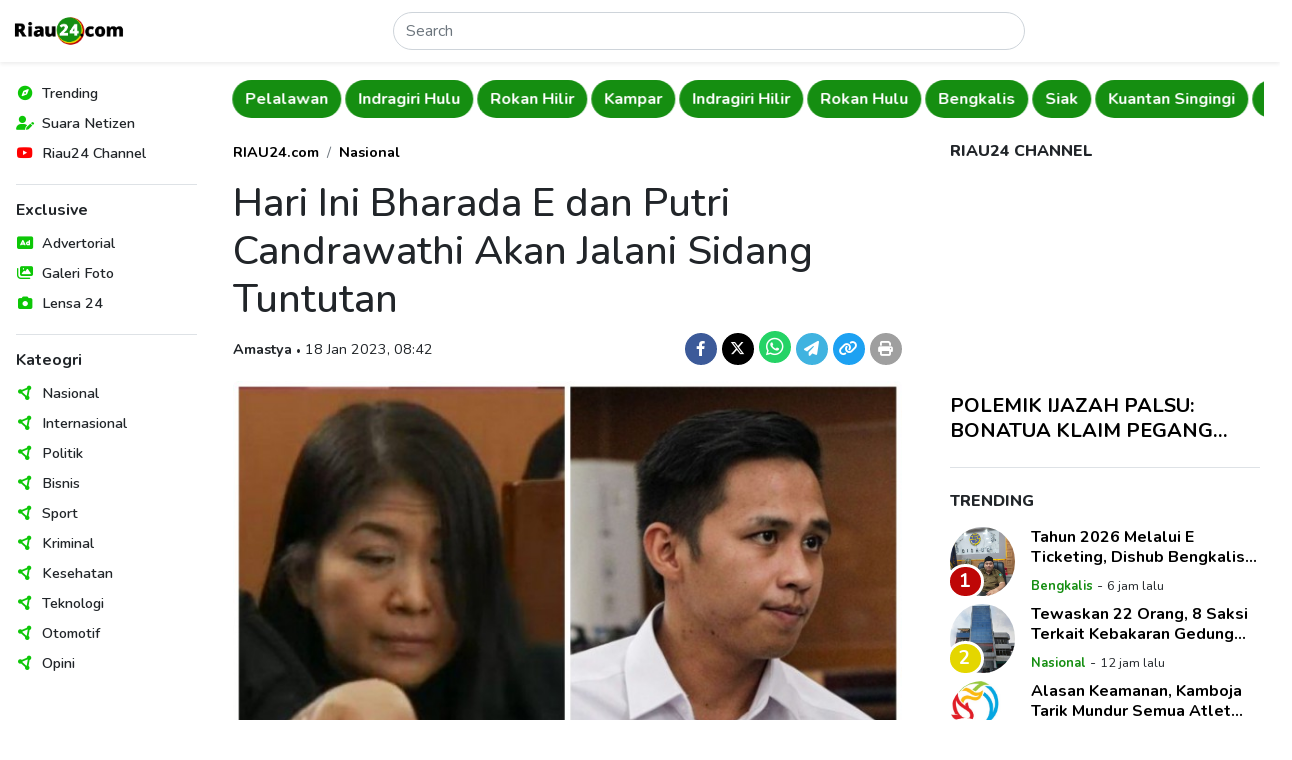

--- FILE ---
content_type: text/html; charset=UTF-8
request_url: https://www.riau24.com/berita/baca/1674006248-hari-ini-bharada-e-dan-putri-candrawathi-akan-jalani-sidang-tuntutan
body_size: 11180
content:
<!DOCTYPE html>
<html lang="id">
<head>
  <meta charset="utf-8">
  <meta name="viewport" content="width=device-width, initial-scale=1">
  <meta name="description" content="Terdakwa Richard Eliezer Pudihang Lumiu alias Bharada E dan Putri Candrawathi akan menjalani sidang tuntutan hari ini Rabu (18/1/2023) atas kasus terkait pembunuhan berencana terhadap Brigadir Nofriansyah Yosua Hutabarat (Brigadir">
  <meta name="author" content="PT. Citra Media Esa">
  <meta name="keywords" content="Putri Candrawathi, Brigadir J, Bharada E, Ferdy Sambo, Kuat, Ricky, Tuntutan, Sidang">
  <meta name="robots" content="index, follow" />
  <meta name="googlebot" content="index, follow" />
  <meta name="googlebot-news" content="index, follow" />
  <meta name="language" content="id">
  <meta name="geo.country" content="id">
  <meta name="geo.placename" content="Indonesia">
  <meta name="clckd" content="d5925904df7f9068c270dabfff0aa1f9">
  <meta name="facebook-domain-verification" content="cy7tddes9v9i7bcej3jg50160v6jn2">

  <meta property="og:type" content="berita">
  <meta property="og:image" content="https://portal.riau24.com/news/20230118/riau24_1674006248.jpg">
  <meta property="og:image:type" content="image/jpeg">
  <meta property="og:image:width" content="720">
  <meta property="og:image:height" content="463">
  <meta property="og:title" content="Hari Ini Bharada E dan Putri Candrawathi Akan Jalani Sidang Tuntutan - Riau24">
  <meta property="og:url" content="https://www.riau24.com/berita/baca/1674006248-hari-ini-bharada-e-dan-putri-candrawathi-akan-jalani-sidang-tuntutan">
  <meta property="og:site_name" content="Riau24.com">
  <meta property="og:description" content="Terdakwa Richard Eliezer Pudihang Lumiu alias Bharada E dan Putri Candrawathi akan menjalani sidang tuntutan hari ini Rabu (18/1/2023) atas kasus terkait pembunuhan berencana terhadap Brigadir Nofriansyah Yosua Hutabarat (Brigadir">

  <meta name="twitter:card" content="summary_large_image">
  <meta name="twitter:site" content="@riau24com">
  <meta name="twitter:creator" content="@riau24">
  <meta name="twitter:title" content="Hari Ini Bharada E dan Putri Candrawathi Akan Jalani Sidang Tuntutan - Riau24">
  <meta name="twitter:description" content="Terdakwa Richard Eliezer Pudihang Lumiu alias Bharada E dan Putri Candrawathi akan menjalani sidang tuntutan hari ini Rabu (18/1/2023) atas kasus terkait pembunuhan berencana terhadap Brigadir Nofriansyah Yosua Hutabarat (Brigadir">
  <meta name="twitter:image" content="https://portal.riau24.com/news/20230118/riau24_1674006248.jpg">

  <title>Hari Ini Bharada E dan Putri Candrawathi Akan Jalani Sidang Tuntutan - Riau24</title>

  <link rel="canonical" href="https://www.riau24.com/berita/baca/1674006248-hari-ini-bharada-e-dan-putri-candrawathi-akan-jalani-sidang-tuntutan">
  <link rel="alternate" type="application/rss+xml" title="Riau24.com News RSS Feed" href="https://www.riau24.com/rss/berita.xml" />
  <link rel="sitemap" type="application/xml" title="Riau24.com Sitemap" href="https://www.riau24.com/sitemap/sitemapindex.xml" />
  <link rel="sitemap" type="application/xml" title="Riau24.com Sitemap" href="https://www.riau24.com/sitemap/sitemap_navigation.xml" />
  <link rel="sitemap" type="application/xml" title="Riau24.com Sitemap" href="https://www.riau24.com/sitemap/sitemap_berita.xml" />
  <link rel="sitemap" type="application/xml" title="Riau24.com Sitemap" href="https://www.riau24.com/sitemap/sitemap_googlenews.xml" />

  <link rel="dns-prefetch" href="https://portal.riau24.com" />
  <link rel="dns-prefetch" href="https://pagead2.googlesyndication.com" />
  <link rel="dns-prefetch" href="https://googleads.g.doubleclick.net" />
  <link rel="dns-prefetch" href="https://stats.g.doubleclick.net" />
  <link rel="dns-prefetch" href="https://cm.g.doubleclick.net">
  <link rel="dns-prefetch" href="https://tpc.googlesyndication.com" />
  <link rel="dns-prefetch" href="https://native.propellerclick.com" />
  <link rel="dns-prefetch" href="https://api.dable.io" />
  <link rel="dns-prefetch" href="https://servicer.mgid.com" />
  <link rel="dns-prefetch" href="https://cm.mgid.com" />
  <link rel="dns-prefetch" href="https://web.facebook.net" />
  <link rel="dns-prefetch" href="https://connect.facebook.net" />
  <link rel="dns-prefetch" href="https://twitter.com">
  <link rel="dns-prefetch" href="https://platform.twitter.com" />
  <link rel="dns-prefetch" href="https://d31qbv1cthcecs.cloudfront.net" />
  <link rel="dns-prefetch" href="https://d5nxst8fruw4z.cloudfront.net" />

  <link rel="shortcut icon" href="/favicon.ico" type="image/x-icon">
  <link rel="icon" href="/favicon.ico" type="image/x-icon">

  <link href="/vendor/twbs/bootstrap/dist/css/bootstrap.min.css" rel="stylesheet">
  <link href="/vendor/fortawesome/font-awesome/css/all.min.css" rel="stylesheet">
  <link href="/content/plugins/flickity-2.3.0/flickity.min.css" rel="stylesheet">
  <!-- <link rel="canonical" href="https://getbootstrap.com/docs/5.3/examples/sidebars/"> -->

  <!-- Google Font: Source Sans Pro -->
  <link rel="preconnect" href="https://fonts.googleapis.com">
  <link rel="preconnect" href="https://fonts.gstatic.com" crossorigin>
  <link href="https://fonts.googleapis.com/css2?family=Nunito:ital,wght@0,300;0,400;0,500;0,600;0,700;0,800;1,400;1,500;1,600;1,700;1,800&display=swap" rel="stylesheet">

  <!-- Custom style files -->
  <link href="/assets/templates/css/customize.css?v=26" rel="stylesheet">

  <!-- Global site tag (gtag.js) - Google Analytics -->
  <script async src="https://www.googletagmanager.com/gtag/js?id=UA-36007733-1"></script>
  <script>
    window.dataLayer = window.dataLayer || [];
    function gtag(){dataLayer.push(arguments);}
    gtag('js', new Date());
    gtag('config', 'UA-36007733-1');
    gtag('config', 'G-79HSFQ5YQB');
  </script>

  <script async src="//pagead2.googlesyndication.com/pagead/js/adsbygoogle.js"></script>
  <script>
  (adsbygoogle = window.adsbygoogle || []).push({
    google_ad_client: "ca-pub-5233961914239079",
    enable_page_level_ads: true
  });
  </script>

  <!-- OneSignal -->
  <script src="https://cdn.onesignal.com/sdks/OneSignalSDK.js" async=""></script>
  <script>
    window.OneSignal = window.OneSignal || [];
    OneSignal.push(function() {
      OneSignal.init({
        appId: "bbd37b2a-2616-4f73-9172-cd721efeb27f",
      });
    });
  </script>

  <!-- Load config -->
  <script>
    let config;
    fetch('/assets/config.json')
      .then((response) => response.json())
      .then((data) => config = data);
  </script>

      <!-- Include Files -->
      <!-- Begin AdAsia Script -->
  <script type="application/javascript" src="//anymind360.com/js/2909/ats.js"></script>
  <!-- End AdAsia Script -->

  <!-- Advertnative -->
  <script async src="https://click.advertnative.com/loading/?handle=9674" ></script>
  <script async src="https://click.advertnative.com/loading/?handle=9673"></script>
  <!-- End Advertnative -->

  <style type="text/css">
    header .google-auto-placed {
      display: none;
    }
    #ats-insert_ads-11-wrapper {
      display: none;
    }
  </style>
    </head>
<body>
  <!-- Ads Top Swipe -->
  <div class="ads-top-swipe bg-black d-sm-none d-print-none">
    <div class="ads text-center p-3">
      <!-- <img src="https://www.riau24.com/assets/img/ads-300x500.png" class="img-fluid" alt="Ads"> -->
      <!-- <script async src="https://pagead2.googlesyndication.com/pagead/js/adsbygoogle.js?client=ca-pub-5233961914239079" crossorigin="anonymous"></script> -->
      <!-- Top Swipe Ad 328x500 -->
      <!-- <ins class="adsbygoogle"
        style="display:inline-block;width:328px;height:500px"
        data-ad-client="ca-pub-5233961914239079"
        data-ad-slot="9447051859"></ins>
      <script>(adsbygoogle = window.adsbygoogle || []).push({});</script> -->

      <!-- Ads MGID -->
      <div id="M277082ScriptRootC1082641" class="mt-5 bg-white"></div>
      <script src="https://jsc.mgid.com/r/i/riau24.com.1082641.js" async></script>
    </div>
  </div>

  <div class="position-relative bg-white">
    <!-- Header -->
      <header class="position-absolute position-sm-fixed top-0 start-0 end-0 shadow-sm px-2 bg-body">
    <nav class="navbar">
      <div class="d-flex flex-fill justify-content-between align-items-center">
        <button class="navbar-toggler border-0 shadow-none d-md-none d-print-none" type="button" data-bs-toggle="offcanvas" data-bs-target="#offcanvasNavbar" aria-controls="offcanvasNavbar">
          <i data-feather="menu" class="align-text-middle"></i>
        </button>
        <a class="navbar-brand" href="https://www.riau24.com/">
          <img src="/assets/img/riau24-logo.png" alt="Riau24" class="img-fluid" style="max-width: 121.72px; min-width: 101.42px;">
        </a>
        <form action="https://www.riau24.com/search" method="get" class="d-flex w-50 d-none d-md-block" role="search" accept-charset="utf-8">
          <input name="q" class="form-control rounded-pill" type="search" minlength="5" placeholder="Search" aria-label="Search">
        </form>        <div class="d-none d-md-block"></div>
        <button class="navbar-toggler border-0 shadow-none d-md-none d-print-none" type="button" data-bs-toggle="canvasSearch" data-bs-target="#canvasSearch" aria-controls="canvasSearch">
          <i data-feather="search" class="align-text-middle"></i>
        </button>
      </div>
    </nav>
    <!-- Search -->
    <div class="canvasSearch position-absolute p-3 border-top top-100 start-0 end-0 w-100 bg-light shadow-sm d-md-none d-print-none" id="canvasSearch">
      <form action="https://www.riau24.com/search" method="get" class="d-flex w-100" role="search" accept-charset="utf-8">
        <input name="q" class="form-control form-control-sm rounded-pill" type="search" placeholder="Cari berita" aria-label="Search" autofocus>
        <button type="submit" class="btn btn-sm btn-primary rounded-pill ms-2">Cari</button>
      </form>    </div>
  </header>
  <!-- Offcanvas Menu Sidebar -->
  <div class="offcanvas offcanvas-start p-0 d-md-none d-print-none" data-bs-scroll="false" data-bs-backdrop="true" tabindex="-1" id="offcanvasNavbar" aria-labelledby="offcanvasNavbarLabel">
    <div class="offcanvas-header d-md-none">
      <h5 class="offcanvas-title" id="offcanvasLabel">Menu</h5>
      <button type="button" class="btn-close" data-bs-dismiss="offcanvas" aria-label="Close"></button>
    </div>
    <div class="offcanvas-body">
      <nav>
        <ul class="nav list-unstyled flex-column">
          <li class="nav-items position-relative d-flex align-items-center lh-1">
            <span style="color: #0dc707;"><i class="fa-solid fa-compass fa-fw"></i></span>
            <a href="#" class="nav-link link-dark text-decoration-none stretched-link ps-2 fw-semibold" rel="noopener nofollow">Trending</a>
          </li>
          <li class="nav-items position-relative d-flex align-items-center lh-1">
            <span style="color: #0dc707;"><i class="fa-solid fa-user-pen fa-fw"></i></span>
            <a href="https://citizen.riau24.com/" class="nav-link link-dark text-decoration-none stretched-link ps-2 fw-semibold" rel="noopener nofollow">Suara Netizen</a>
          </li>
          <!-- <li class="nav-items position-relative d-flex align-items-center lh-1">
            <span style="color: #1fbea5;"><i data-feather="compass" class="align-text-middle"></i></span>
            <a href="#" class="nav-link link-dark text-decoration-none stretched-link ps-2 fw-semibold" rel="noopener nofollow">Viral</a>
          </li> -->
          <li class="nav-items position-relative d-flex align-items-center lh-1">
            <span style="color: #f00;"><i class="fa-brands fa-youtube fa-fw"></i></span>
            <a href="https://www.youtube.com/@R24Official" target="_blank" class="nav-link link-dark text-decoration-none stretched-link ps-2 fw-semibold" rel="noopener nofollow">Riau24 Channel</a>
          </li>
        </ul>
        <div class="border-top my-3"></div>
        <h6 class="fw-bold">Exclusive</h6>
        <ul class="nav list-unstyled flex-column">
          <li class="nav-items position-relative d-flex align-items-center lh-1">
            <span style="color: #0dc707;"><i class="fa-solid fa-rectangle-ad fa-fw"></i></span>
            <a href="https://www.riau24.com/berita/advertorial" class="nav-link link-dark text-decoration-none stretched-link ps-2 fw-semibold" rel="noopener nofollow">Advertorial</a>
          </li>
          <li class="nav-items position-relative d-flex align-items-center lh-1">
            <span style="color: #0dc707;"><i class="fa-solid fa-images fa-fw"></i></span>
            <a href="https://www.riau24.com/berita/galeri-foto" class="nav-link link-dark text-decoration-none stretched-link ps-2 fw-semibold" rel="noopener nofollow">Galeri Foto</a>
          </li>
          <li class="nav-items position-relative d-flex align-items-center lh-1">
            <span style="color: #0dc707;"><i class="fa-solid fa-camera fa-fw"></i></span>
            <a href="https://www.riau24.com/berita/lensa-24" class="nav-link link-dark text-decoration-none stretched-link ps-2 fw-semibold" rel="noopener nofollow">Lensa 24</a>
          </li>
        </ul>
        <div class="border-top my-3"></div>
        <h6 class="fw-bold">Kateogri</h6>
        <ul class="nav list-unstyled flex-column">
          <li class="nav-items position-relative d-flex align-items-center lh-1">
            <span style="color: #0dc707;"><i class="fa-solid fa-circle-nodes fa-fw"></i></span>
            <a href="https://www.riau24.com/berita/nasional" class="nav-link link-dark text-decoration-none stretched-link ps-2 fw-semibold" rel="noopener nofollow">Nasional</a>
          </li>
          <li class="nav-items position-relative d-flex align-items-center lh-1">
            <span style="color: #0dc707;"><i class="fa-solid fa-circle-nodes fa-fw"></i></span>
            <a href="https://www.riau24.com/berita/internasional" class="nav-link link-dark text-decoration-none stretched-link ps-2 fw-semibold" rel="noopener nofollow">Internasional</a>
          </li>
          <li class="nav-items position-relative d-flex align-items-center lh-1">
            <span style="color: #0dc707;"><i class="fa-solid fa-circle-nodes fa-fw"></i></span>
            <a href="https://www.riau24.com/berita/politik" class="nav-link link-dark text-decoration-none stretched-link ps-2 fw-semibold" rel="noopener nofollow">Politik</a>
          </li>
          <li class="nav-items position-relative d-flex align-items-center lh-1">
            <span style="color: #0dc707;"><i class="fa-solid fa-circle-nodes fa-fw"></i></span>
            <a href="https://www.riau24.com/berita/bisnis" class="nav-link link-dark text-decoration-none stretched-link ps-2 fw-semibold" rel="noopener nofollow">Bisnis</a>
          </li>
          <li class="nav-items position-relative d-flex align-items-center lh-1">
            <span style="color: #0dc707;"><i class="fa-solid fa-circle-nodes fa-fw"></i></span>
            <a href="https://www.riau24.com/berita/sport" class="nav-link link-dark text-decoration-none stretched-link ps-2 fw-semibold" rel="noopener nofollow">Sport</a>
          </li>
          <li class="nav-items position-relative d-flex align-items-center lh-1">
            <span style="color: #0dc707;"><i class="fa-solid fa-circle-nodes fa-fw"></i></span>
            <a href="https://www.riau24.com/berita/kriminal" class="nav-link link-dark text-decoration-none stretched-link ps-2 fw-semibold" rel="noopener nofollow">Kriminal</a>
          </li>
          <li class="nav-items position-relative d-flex align-items-center lh-1">
            <span style="color: #0dc707;"><i class="fa-solid fa-circle-nodes fa-fw"></i></span>
            <a href="https://www.riau24.com/berita/kesehatan" class="nav-link link-dark text-decoration-none stretched-link ps-2 fw-semibold" rel="noopener nofollow">Kesehatan</a>
          </li>
          <li class="nav-items position-relative d-flex align-items-center lh-1">
            <span style="color: #0dc707;"><i class="fa-solid fa-circle-nodes fa-fw"></i></span>
            <a href="https://www.riau24.com/berita/teknologi" class="nav-link link-dark text-decoration-none stretched-link ps-2 fw-semibold" rel="noopener nofollow">Teknologi</a>
          </li>
          <li class="nav-items position-relative d-flex align-items-center lh-1">
            <span style="color: #0dc707;"><i class="fa-solid fa-circle-nodes fa-fw"></i></span>
            <a href="https://www.riau24.com/berita/otomotif" class="nav-link link-dark text-decoration-none stretched-link ps-2 fw-semibold" rel="noopener nofollow">Otomotif</a>
          </li>
          <li class="nav-items position-relative d-flex align-items-center lh-1">
            <span style="color: #0dc707;"><i class="fa-solid fa-circle-nodes fa-fw"></i></span>
            <a href="https://www.riau24.com/berita/opini" class="nav-link link-dark text-decoration-none stretched-link ps-2 fw-semibold" rel="noopener nofollow">Opini</a>
          </li>
        </ul>
      </nav>
    </div>
  </div>

    <div class="container-fluid">
      <div class="row">
        <!-- Sidebar Navigation -->
        <nav class="sidebar-nav col-md-3 col-lg-2 p-3 position-fixed top-0 bottom-0 overflow-auto d-none d-md-block d-print-none">
          <ul class="nav list-unstyled flex-column">
            <li class="nav-items position-relative d-flex align-items-center lh-1">
              <span style="color: #0dc707;"><i class="fa-solid fa-compass fa-fw"></i></span>
              <a href="#" class="nav-link link-dark text-decoration-none stretched-link ps-2 fw-semibold" rel="noopener nofollow">Trending</a>
            </li>
            <li class="nav-items position-relative d-flex align-items-center lh-1">
              <span style="color: #0dc707;"><i class="fa-solid fa-user-pen fa-fw"></i></span>
              <a href="https://citizen.riau24.com/" class="nav-link link-dark text-decoration-none stretched-link ps-2 fw-semibold">Suara Netizen</a>
            </li>
            <!-- <li class="nav-items position-relative d-flex align-items-center lh-1">
              <span style="color: #3fa0a0;"><i data-feather="compass" class="align-text-middle"></i></span>
              <a href="#" class="nav-link link-dark text-decoration-none stretched-link ps-2 fw-semibold">Viral</a>
            </li> -->
            <li class="nav-items position-relative d-flex align-items-center lh-1">
              <span style="color: #f00;"><i class="fa-brands fa-youtube fa-fw"></i></span>
              <a href="https://www.youtube.com/@R24Official" target="_blank" class="nav-link link-dark text-decoration-none stretched-link ps-2 fw-semibold" rel="noopener nofollow">Riau24 Channel</a>
            </li>
          </ul>
          <div class="border-top my-3"></div>
          <h6 class="fw-bold">Exclusive</h6>
          <ul class="nav list-unstyled flex-column">
            <li class="nav-items position-relative d-flex align-items-center lh-1">
              <span style="color: #0dc707;"><i class="fa-solid fa-rectangle-ad fa-fw"></i></span>
              <a href="https://www.riau24.com/berita/advertorial" class="nav-link link-dark text-decoration-none stretched-link ps-2 fw-semibold">Advertorial</a>
            </li>
            <li class="nav-items position-relative d-flex align-items-center lh-1">
              <span style="color: #0dc707;"><i class="fa-solid fa-images fa-fw"></i></span>
              <a href="https://www.riau24.com/berita/galeri-foto" class="nav-link link-dark text-decoration-none stretched-link ps-2 fw-semibold">Galeri Foto</a>
            </li>
            <li class="nav-items position-relative d-flex align-items-center lh-1">
              <span style="color: #0dc707;"><i class="fa-solid fa-camera fa-fw"></i></span>
              <a href="https://www.riau24.com/berita/lensa-24" class="nav-link link-dark text-decoration-none stretched-link ps-2 fw-semibold">Lensa 24</a>
            </li>
          </ul>
          <div class="border-top my-3"></div>
          <h6 class="fw-bold">Kateogri</h6>
          <ul class="nav list-unstyled flex-column">
            <li class="nav-items position-relative d-flex align-items-center lh-1">
              <span style="color: #0dc707;"><i class="fa-solid fa-circle-nodes fa-fw"></i></span>
              <a href="https://www.riau24.com/berita/nasional" class="nav-link link-dark text-decoration-none stretched-link ps-2 fw-semibold">Nasional</a>
            </li>
            <li class="nav-items position-relative d-flex align-items-center lh-1">
              <span style="color: #0dc707;"><i class="fa-solid fa-circle-nodes fa-fw"></i></span>
              <a href="https://www.riau24.com/berita/internasional" class="nav-link link-dark text-decoration-none stretched-link ps-2 fw-semibold">Internasional</a>
            </li>
            <li class="nav-items position-relative d-flex align-items-center lh-1">
              <span style="color: #0dc707;"><i class="fa-solid fa-circle-nodes fa-fw"></i></span>
              <a href="https://www.riau24.com/berita/politik" class="nav-link link-dark text-decoration-none stretched-link ps-2 fw-semibold">Politik</a>
            </li>
            <li class="nav-items position-relative d-flex align-items-center lh-1">
              <span style="color: #0dc707;"><i class="fa-solid fa-circle-nodes fa-fw"></i></span>
              <a href="https://www.riau24.com/berita/bisnis" class="nav-link link-dark text-decoration-none stretched-link ps-2 fw-semibold">Bisnis</a>
            </li>
            <li class="nav-items position-relative d-flex align-items-center lh-1">
              <span style="color: #0dc707;"><i class="fa-solid fa-circle-nodes fa-fw"></i></span>
              <a href="https://www.riau24.com/berita/sport" class="nav-link link-dark text-decoration-none stretched-link ps-2 fw-semibold">Sport</a>
            </li>
            <li class="nav-items position-relative d-flex align-items-center lh-1">
              <span style="color: #0dc707;"><i class="fa-solid fa-circle-nodes fa-fw"></i></span>
              <a href="https://www.riau24.com/berita/kriminal" class="nav-link link-dark text-decoration-none stretched-link ps-2 fw-semibold">Kriminal</a>
            </li>
            <li class="nav-items position-relative d-flex align-items-center lh-1">
              <span style="color: #0dc707;"><i class="fa-solid fa-circle-nodes fa-fw"></i></span>
              <a href="https://www.riau24.com/berita/kesehatan" class="nav-link link-dark text-decoration-none stretched-link ps-2 fw-semibold">Kesehatan</a>
            </li>
            <li class="nav-items position-relative d-flex align-items-center lh-1">
              <span style="color: #0dc707;"><i class="fa-solid fa-circle-nodes fa-fw"></i></span>
              <a href="https://www.riau24.com/berita/teknologi" class="nav-link link-dark text-decoration-none stretched-link ps-2 fw-semibold">Teknologi</a>
            </li>
            <li class="nav-items position-relative d-flex align-items-center lh-1">
              <span style="color: #0dc707;"><i class="fa-solid fa-circle-nodes fa-fw"></i></span>
              <a href="https://www.riau24.com/berita/otomotif" class="nav-link link-dark text-decoration-none stretched-link ps-2 fw-semibold">Otomotif</a>
            </li>
            <li class="nav-items position-relative d-flex align-items-center lh-1">
              <span style="color: #0dc707;"><i class="fa-solid fa-circle-nodes fa-fw"></i></span>
              <a href="https://www.riau24.com/berita/opini" class="nav-link link-dark text-decoration-none stretched-link ps-2 fw-semibold">Opini</a>
            </li>
          </ul>
        </nav>
        <!-- Main Content -->
        <main class="col-md-9 col-lg-10 ms-sm-auto" style="overflow-x: clip;">
          <div class="container-fluid container-lg px-1 px-sm-2">
            <div class="row g-3">
              <div class="col-12">
                <!-- Navbar -->
                  <!-- <div class="navbar-category py-2 d-flex flex-nowrap overflow-hidden main-carousel-top"> -->
  <div class="navbar-category py-2 overflow-hidden main-carousel-top">
          <!-- <a href="" class="btn rounded-pill flex-shrink-0 fw-bold me-1 carousel-cell"></a> -->
      <a href="https://www.riau24.com/berita/meranti" class="btn rounded-pill fw-bold me-1 carousel-cell">Meranti</a>
          <!-- <a href="" class="btn rounded-pill flex-shrink-0 fw-bold me-1 carousel-cell"></a> -->
      <a href="https://www.riau24.com/berita/pekanbaru" class="btn rounded-pill fw-bold me-1 carousel-cell">Pekanbaru</a>
          <!-- <a href="" class="btn rounded-pill flex-shrink-0 fw-bold me-1 carousel-cell"></a> -->
      <a href="https://www.riau24.com/berita/riau" class="btn rounded-pill fw-bold me-1 carousel-cell">Riau</a>
          <!-- <a href="" class="btn rounded-pill flex-shrink-0 fw-bold me-1 carousel-cell"></a> -->
      <a href="https://www.riau24.com/berita/pelalawan" class="btn rounded-pill fw-bold me-1 carousel-cell">Pelalawan</a>
          <!-- <a href="" class="btn rounded-pill flex-shrink-0 fw-bold me-1 carousel-cell"></a> -->
      <a href="https://www.riau24.com/berita/indragiri-hulu" class="btn rounded-pill fw-bold me-1 carousel-cell">Indragiri Hulu</a>
          <!-- <a href="" class="btn rounded-pill flex-shrink-0 fw-bold me-1 carousel-cell"></a> -->
      <a href="https://www.riau24.com/berita/rokan-hilir" class="btn rounded-pill fw-bold me-1 carousel-cell">Rokan Hilir</a>
          <!-- <a href="" class="btn rounded-pill flex-shrink-0 fw-bold me-1 carousel-cell"></a> -->
      <a href="https://www.riau24.com/berita/kampar" class="btn rounded-pill fw-bold me-1 carousel-cell">Kampar</a>
          <!-- <a href="" class="btn rounded-pill flex-shrink-0 fw-bold me-1 carousel-cell"></a> -->
      <a href="https://www.riau24.com/berita/indragiri-hilir" class="btn rounded-pill fw-bold me-1 carousel-cell">Indragiri Hilir</a>
          <!-- <a href="" class="btn rounded-pill flex-shrink-0 fw-bold me-1 carousel-cell"></a> -->
      <a href="https://www.riau24.com/berita/rokan-hulu" class="btn rounded-pill fw-bold me-1 carousel-cell">Rokan Hulu</a>
          <!-- <a href="" class="btn rounded-pill flex-shrink-0 fw-bold me-1 carousel-cell"></a> -->
      <a href="https://www.riau24.com/berita/bengkalis" class="btn rounded-pill fw-bold me-1 carousel-cell">Bengkalis</a>
          <!-- <a href="" class="btn rounded-pill flex-shrink-0 fw-bold me-1 carousel-cell"></a> -->
      <a href="https://www.riau24.com/berita/siak" class="btn rounded-pill fw-bold me-1 carousel-cell">Siak</a>
          <!-- <a href="" class="btn rounded-pill flex-shrink-0 fw-bold me-1 carousel-cell"></a> -->
      <a href="https://www.riau24.com/berita/kuantan-singingi" class="btn rounded-pill fw-bold me-1 carousel-cell">Kuantan Singingi</a>
      </div>
                <!-- Page Content -->
                  <!-- Row 1 -->
  <div class="container-fluid px-0">
    <div class="row g-4 g-sm-5 pt-3">
      <!-- Content -->
      <div class="col-lg-8">
        <!-- Article -->
        <article class="article-read">
          <div class="row">
            <div class="col-lg-12">
              <nav aria-label="breadcrumb">
                <ol class="breadcrumb justify-content-center justify-content-md-start">
                  <li class="breadcrumb-item"><a href="https://www.riau24.com/" class="fw-bold text-black text-decoration-none">RIAU24.com</a></li>
                  <li class="breadcrumb-item"><a href="https://www.riau24.com/berita/nasional" class="fw-bold text-black text-decoration-none">Nasional</a></li>
                </ol>
              </nav>
            </div>
          </div>
          <div class="row text-center text-md-start">
            <div class="col-lg-12">
              <h1>Hari Ini Bharada E dan Putri Candrawathi Akan Jalani Sidang Tuntutan</h1>
            </div>
          </div>
          <div class="row g-3 mb-3 align-items-baseline text-center text-md-start">
            <div class="col-md-7">
              <span class="fw-bold">Amastya</span>
              <span class="dot-divider">&#8226;</span>
              <span>18 Jan 2023, 08:42</span>
            </div>
            <div class="col-md-5 fs-5 text-md-end">
              <a href="https://www.facebook.com/sharer/sharer.php?u=https%3A%2F%2Fwww.riau24.com%2Fberita%2Fbaca%2F1674006248-hari-ini-bharada-e-dan-putri-candrawathi-akan-jalani-sidang-tuntutan%3Futm_source%3Dfacebook%26utm_medium%3Dshare" target="_blank" class="d-inline-block text-decoration-none" rel="noopener nofollow">
                <span class="badge rounded-circle d-inline-flex justify-content-center align-items-center" style="width: 32px; height: 32px; background-color: #3C5A99;"><i class="fa-brands fa-facebook-f"></i></span>
              </a>
              <a href="https://twitter.com/intent/tweet?url=https%3A%2F%2Fwww.riau24.com%2Fberita%2Fbaca%2F1674006248-hari-ini-bharada-e-dan-putri-candrawathi-akan-jalani-sidang-tuntutan%3Futm_source%3Dtwitter%26utm_medium%3Dshare&text=Hari Ini Bharada E dan Putri Candrawathi Akan Jalani Sidang Tuntutan" target="_blank" class="d-inline-block text-decoration-none" rel="noopener nofollow">
                <span class="badge rounded-circle d-inline-flex justify-content-center align-items-center" style="width: 32px; height: 32px; background-color: #000;"><i class="fa-brands fa-x-twitter"></i></span>
              </a>
              <noscript><a href="whatsapp://send?text=Hari Ini Bharada E dan Putri Candrawathi Akan Jalani Sidang Tuntutan%20https%3A%2F%2Fwww.riau24.com%2Fberita%2Fbaca%2F1674006248-hari-ini-bharada-e-dan-putri-candrawathi-akan-jalani-sidang-tuntutan%3Futm_source%3Dwhatsapp%26utm_medium%3Dshare" target="_blank" class="d-inline-block text-decoration-none" rel="noopener nofollow">
                <span class="badge rounded-circle d-inline-flex justify-content-center align-items-center fs-5" style="width: 32px; height: 32px; background-color: #25d366;"><i class="fa-brands fa-whatsapp"></i></span>
              </a></noscript>
              <a href="https://api.whatsapp.com/send/?text=Hari Ini Bharada E dan Putri Candrawathi Akan Jalani Sidang Tuntutan%20https%3A%2F%2Fwww.riau24.com%2Fberita%2Fbaca%2F1674006248-hari-ini-bharada-e-dan-putri-candrawathi-akan-jalani-sidang-tuntutan%3Ftype%3Dcustom_url%26app_absent%3D0%26utm_source%3Dwhatsapp%26utm_medium%3Dshare" target="_blank" class="d-inline-block text-decoration-none" rel="noopener nofollow">
                <span class="badge rounded-circle d-inline-flex justify-content-center align-items-center fs-5" style="width: 32px; height: 32px; background-color: #25d366;"><i class="fa-brands fa-whatsapp"></i></span>
              </a>
              <a href="https://telegram.me/share-new/url?url=https%3A%2F%2Fwww.riau24.com%2Fberita%2Fbaca%2F1674006248-hari-ini-bharada-e-dan-putri-candrawathi-akan-jalani-sidang-tuntutan%3Futm_source%3Dtelegram%26utm_medium%3Dshare&text=Hari Ini Bharada E dan Putri Candrawathi Akan Jalani Sidang Tuntutan" target="_blank" class="d-inline-block text-decoration-none" rel="noopener nofollow">
                <span class="badge rounded-circle d-inline-flex justify-content-center align-items-center" style="width: 32px; height: 32px; background-color: #40b3e0;"><i class="fa-solid fa-paper-plane"></i></span>
              </a>
              <a href="javascript:void(0);" class="d-inline-block text-decoration-none" rel="noopener nofollow" onclick="copyURL('https://www.riau24.com/berita/baca/1674006248-hari-ini-bharada-e-dan-putri-candrawathi-akan-jalani-sidang-tuntutan');">
                <span class="badge rounded-circle d-inline-flex justify-content-center align-items-center" style="width: 32px; height: 32px; background-color: #1DA1F2;"><i class="fa-solid fa-link"></i></span>
              </a>
              <a href="https://www.riau24.com/berita/print/1674006248-hari-ini-bharada-e-dan-putri-candrawathi-akan-jalani-sidang-tuntutan" target="_blank" class="d-inline-block text-decoration-none" rel="noopener nofollow">
                <span class="badge rounded-circle d-inline-flex justify-content-center align-items-center" style="width: 32px; height: 32px; background-color: #9f9f9f;"><i class="fa-solid fa-print"></i></span>
              </a>
            </div>
          </div>
          <div class="row">
            <div class="col-lg-12 mb-4">
              <picture>
                <source srcset="https://portal.riau24.com/news/20230118/riau24_1674006248.jpg" type="image/jpeg">
                <img src="https://portal.riau24.com/news/20230118/riau24_1674006248.jpg" alt="Putri Candrawathi dan Bharada E akan menjalani sidang tuntutan hari ini /" class="w-100 rounded">
              </picture>
              <div class="capt">
                <span class="image-caption d-block text-muted mt-2">Putri Candrawathi dan Bharada E akan menjalani sidang tuntutan hari ini /</span>
              </div>
            </div>
          </div>
          <div class="row">
            <div class="col-lg-12">
                                                <p><strong><a href="//www.riau24.com">RIAU24.COM</a>&nbsp;</strong>-&nbsp;Terdakwa Richard Eliezer Pudihang Lumiu alias <a href="https://www.riau24.com/tag/bharada-e" class="text-tags text-success text-decoration-none">Bharada E</a> dan <a href="https://www.riau24.com/tag/putri-candrawathi" class="text-tags text-success text-decoration-none">Putri Candrawathi</a> akan menjalani sidang tuntutan hari ini Rabu (18/1/2023) atas kasus terkait pembunuhan berencana terhadap Brigadir Nofriansyah Yosua Hutabarat (<a href="https://www.riau24.com/tag/brigadir-j" class="text-tags text-success text-decoration-none">Brigadir J</a>).</p>                                                                <p>Hal ini dilansir dari laman resmi Sistem Informasi Penelusuran Perkara (SIPP) Pengadilan Negeri (PN) Jakarta Selatan, Rabu (18/1/2023).</p>                                                                <div id="f8ff8b2090632d9143be6107d37c6c52" class="d-print-none"></div>
                  <div class="read-too mb-3"><strong>Baca juga</strong>: <a class="fw-bold text-success text-decoration-none" href="https://www.riau24.com/berita/baca/1765163623-darurat-bencana-di-aceh-tamiang-korban-jiwa-ribuan-mengungsi-dan-infrastruktur-hancur">?Darurat Bencana di Aceh Tamiang: Korban Jiwa, Ribuan Mengungsi, dan Infrastruktur Hancur</a></div>                  <!-- /21622890900/ID_riau24.com_mb_article_Mid1_//300x250//336x280//320x50//320x100 -->
                  <div id="div-gpt-ad-1571122335422-0" class="d-print-none">
                    <script>googletag.cmd.push(function() { googletag.display('div-gpt-ad-1571122335422-0'); });</script>
                  </div>
                                                                <p>&quot;Agenda untuk (pembacaan) tuntutan,&quot; tulis laman SIPP.</p>                                                                <p><a href="https://www.riau24.com/tag/sidang" class="text-tags text-success text-decoration-none">Sidang</a> tuntutan <a href="https://www.riau24.com/tag/bharada-e" class="text-tags text-success text-decoration-none">Bharada E</a> dan Putri akan digelar pukul 09.30 WIB di ruang sidang utama.</p>                                                                <!-- Ads Mixadver -->
                  <div id="MIXADV_9427" class="MIXADVERT_NET d-print-none"></div>
                  <script type="text/javascript" src="https://m1.mixadvert.com/show/load/?id=9427" async></script>
                  <div class="read-too mb-3"><strong>Baca juga</strong>: <a class="fw-bold text-success text-decoration-none" href="https://www.riau24.com/berita/baca/1765453517-bgn-kami-tanggung-perawatan-rs-korban-tertabrak-mobil-mbg-semua-masuk-kelas-1">BGN: Kami Tanggung Perawatan RS Korban Tertabrak Mobil MBG, Semua Masuk Kelas 1</a></div>                  <div data-id='_mwayss-329e4d0cada3c8c03239d481b66b57a5' class="d-print-none"></div>
                  <script>
                    (function(window, document, undefined) {
                      var script_tag = document.createElement('script');
                      script_tag.src = 'https://ad.mox.tv/mox/mwayss_invocation.min.js?pzoneid=6744&height=405&width=720&tld=riau24.com&ctype=div';
                      var container = document.querySelectorAll('[data-id=_mwayss-329e4d0cada3c8c03239d481b66b57a5]')[0];    
                      container.setAttribute('id', (container.getAttribute('data-id')+(new Date()).getTime()));
                      container.removeAttribute('data-id');
                      container.parentNode.insertBefore(script_tag, container);
                    })(window, document);
                  </script>
                                                                <p>Sebelumnya, <a href="https://www.riau24.com/tag/bharada-e" class="text-tags text-success text-decoration-none">Bharada E</a> lebih dulu telah selesai diperiksa sebagai terdakwa pada Kamis, (5/1/2023). Dalam persidangan itu, Bharada E menyampaikan rasa penyesalan telah menembak <a href="https://www.riau24.com/tag/brigadir-j" class="text-tags text-success text-decoration-none">Brigadir J</a>.</p>                                                                <p><a href="https://www.riau24.com/tag/bharada-e" class="text-tags text-success text-decoration-none">Bharada E</a> juga menyampaikan permohonan maaf kepada keluarga <a href="https://www.riau24.com/tag/brigadir-j" class="text-tags text-success text-decoration-none">Brigadir J</a>. Ia mengatakan seluruh tindakannya semata-mata karena menjalankan perintah <a href="https://www.riau24.com/tag/ferdy-sambo" class="text-tags text-success text-decoration-none">Ferdy Sambo</a>.</p>                                          </div>
          </div>
        </article>

                  <!-- Continued Article -->
          <div class="fs-6 p-3 mb-4 bg-lightprimary rounded-3">
            <strong>Sambungan berita</strong>: <a class="fw-bold text-primary text-decoration-none" href="https://www.riau24.com/berita/baca/1674006248-hari-ini-bharada-e-dan-putri-candrawathi-akan-jalani-sidang-tuntutan?page=2">Sementara itu, Putri rampung diperiksa sebagai terdakwa pada Rabu (11/1/2023).&#8230;</a>
          </div>
        
        <!-- Share -->
        <div class="share mt-3 fs-5 text-center text-md-start">
          <a href="https://www.facebook.com/sharer/sharer.php?u=https%3A%2F%2Fwww.riau24.com%2Fberita%2Fbaca%2F1674006248-hari-ini-bharada-e-dan-putri-candrawathi-akan-jalani-sidang-tuntutan%3Futm_source%3Dfacebook%26utm_medium%3Dshare" target="_blank" class="d-inline-block text-decoration-none" rel="noopener nofollow">
            <span class="badge rounded-circle d-inline-flex justify-content-center align-items-center" style="width: 32px; height: 32px; background-color: #3C5A99;"><i class="fa-brands fa-facebook-f"></i></span>
          </a>
          <a href="https://twitter.com/intent/tweet?url=https%3A%2F%2Fwww.riau24.com%2Fberita%2Fbaca%2F1674006248-hari-ini-bharada-e-dan-putri-candrawathi-akan-jalani-sidang-tuntutan%3Futm_source%3Dtwitter%26utm_medium%3Dshare&text=Hari Ini Bharada E dan Putri Candrawathi Akan Jalani Sidang Tuntutan" target="_blank" class="d-inline-block text-decoration-none" rel="noopener nofollow">
            <span class="badge rounded-circle d-inline-flex justify-content-center align-items-center" style="width: 32px; height: 32px; background-color: #000;"><i class="fa-brands fa-x-twitter"></i></span>
          </a>
          <noscript><a href="whatsapp://send?text=Hari Ini Bharada E dan Putri Candrawathi Akan Jalani Sidang Tuntutan%20https%3A%2F%2Fwww.riau24.com%2Fberita%2Fbaca%2F1674006248-hari-ini-bharada-e-dan-putri-candrawathi-akan-jalani-sidang-tuntutan%3Futm_source%3Dwhatsapp%26utm_medium%3Dshare" target="_blank" class="d-inline-block text-decoration-none" rel="noopener nofollow">
            <span class="badge rounded-circle d-inline-flex justify-content-center align-items-center fs-5" style="width: 32px; height: 32px; background-color: #25d366;"><i class="fa-brands fa-whatsapp"></i></span>
          </a></noscript>
          <a href="https://api.whatsapp.com/send/?text=Hari Ini Bharada E dan Putri Candrawathi Akan Jalani Sidang Tuntutan%20https%3A%2F%2Fwww.riau24.com%2Fberita%2Fbaca%2F1674006248-hari-ini-bharada-e-dan-putri-candrawathi-akan-jalani-sidang-tuntutan%3Ftype%3Dcustom_url%26app_absent%3D0%26utm_source%3Dwhatsapp%26utm_medium%3Dshare" target="_blank" class="d-inline-block text-decoration-none" rel="noopener nofollow">
            <span class="badge rounded-circle d-inline-flex justify-content-center align-items-center fs-5" style="width: 32px; height: 32px; background-color: #25d366;"><i class="fa-brands fa-whatsapp"></i></span>
          </a>
          <a href="https://telegram.me/share-new/url?url=https%3A%2F%2Fwww.riau24.com%2Fberita%2Fbaca%2F1674006248-hari-ini-bharada-e-dan-putri-candrawathi-akan-jalani-sidang-tuntutan%3Futm_source%3Dtelegram%26utm_medium%3Dshare&text=Hari Ini Bharada E dan Putri Candrawathi Akan Jalani Sidang Tuntutan" target="_blank" class="d-inline-block text-decoration-none" rel="noopener nofollow">
            <span class="badge rounded-circle d-inline-flex justify-content-center align-items-center" style="width: 32px; height: 32px; background-color: #40b3e0;"><i class="fa-solid fa-paper-plane"></i></span>
          </a>
          <a href="javascript:void(0);" class="d-inline-block text-decoration-none" rel="noopener nofollow" onclick="copyURL('https://www.riau24.com/berita/baca/1674006248-hari-ini-bharada-e-dan-putri-candrawathi-akan-jalani-sidang-tuntutan');">
            <span class="badge rounded-circle d-inline-flex justify-content-center align-items-center" style="width: 32px; height: 32px; background-color: #1DA1F2;"><i class="fa-solid fa-link"></i></span>
          </a>
          <a href="https://www.riau24.com/berita/baca/1674006248-hari-ini-bharada-e-dan-putri-candrawathi-akan-jalani-sidang-tuntutan?page=all" target="_blank" class="d-inline-block text-decoration-none" rel="noopener nofollow">
            <span class="badge rounded-circle d-inline-flex justify-content-center align-items-center" style="width: 32px; height: 32px; background-color: #9f9f9f;"><i class="fa-solid fa-print"></i></span>
          </a>
        </div>

        <!-- Tags -->
        <div class="tags mt-3 text-center text-md-start">
                      <a href="https://www.riau24.com/tag/putri-candrawathi" class="px-3 py-1 mb-1 bg-light rounded-pill text-truncate fw-bold text-white text-decoration-none" style="display: -webkit-inline-box !important;-webkit-line-clamp: 1;">Putri Candrawathi</a>
                      <a href="https://www.riau24.com/tag/brigadir-j" class="px-3 py-1 mb-1 bg-light rounded-pill text-truncate fw-bold text-white text-decoration-none" style="display: -webkit-inline-box !important;-webkit-line-clamp: 1;">Brigadir J</a>
                      <a href="https://www.riau24.com/tag/bharada-e" class="px-3 py-1 mb-1 bg-light rounded-pill text-truncate fw-bold text-white text-decoration-none" style="display: -webkit-inline-box !important;-webkit-line-clamp: 1;">Bharada E</a>
                      <a href="https://www.riau24.com/tag/ferdy-sambo" class="px-3 py-1 mb-1 bg-light rounded-pill text-truncate fw-bold text-white text-decoration-none" style="display: -webkit-inline-box !important;-webkit-line-clamp: 1;">Ferdy Sambo</a>
                      <a href="https://www.riau24.com/tag/kuat" class="px-3 py-1 mb-1 bg-light rounded-pill text-truncate fw-bold text-white text-decoration-none" style="display: -webkit-inline-box !important;-webkit-line-clamp: 1;">Kuat</a>
                      <a href="https://www.riau24.com/tag/ricky" class="px-3 py-1 mb-1 bg-light rounded-pill text-truncate fw-bold text-white text-decoration-none" style="display: -webkit-inline-box !important;-webkit-line-clamp: 1;">Ricky</a>
                      <a href="https://www.riau24.com/tag/tuntutan" class="px-3 py-1 mb-1 bg-light rounded-pill text-truncate fw-bold text-white text-decoration-none" style="display: -webkit-inline-box !important;-webkit-line-clamp: 1;">Tuntutan</a>
                      <a href="https://www.riau24.com/tag/sidang" class="px-3 py-1 mb-1 bg-light rounded-pill text-truncate fw-bold text-white text-decoration-none" style="display: -webkit-inline-box !important;-webkit-line-clamp: 1;">Sidang</a>
                  </div>

                  <!-- Pagiantion -->
          <div class="paging d-flex fw-bold justify-content-center justify-content-md-start p-3 my-3 bg-light rounded-3">
            <div>
              Halaman: <span class="paging-num paging-active d-inline-flex justify-content-center align-items-center fw-bold bg-primary rounded-circle text-light ms-1">1</span><a href="?page=2" class="paging-num d-inline-flex justify-content-center align-items-center fw-bold bg-light rounded-circle text-decoration-none text-light ms-1" data-ci-pagination-page="2">2</a><a href="?page=all" class="paging-all paging-active d-inline-flex justify-content-center align-items-center fw-bold bg-primary rounded-pill text-decoration-none text-light px-2 ms-1">Lihat Semua</a>
            </div>
          </div>
        
        <!-- Ads LuckyAds -->
        <div data-la-block="ecc7ab2f-b522-4b7d-9f1c-43bb7df68855" class="d-print-none"></div>
        <script async src="//crcvba.com/ldn1l7921liv/pm0/y038qh687/qvu/786pyksaio.php"></script>
        <!-- Ads MGID -->
        <div id="M277082ScriptRootC1082641" class="mt-4 d-print-none"></div>
        <script src="https://jsc.mgid.com/r/i/riau24.com.1082641.js" async></script>

        <!-- Related -->
        <div class="mt-4">
          <h6 class="fw-bolder mb-3">BERITA TERKAIT</h6>
          <div class="row g-3">
                          <div class="col-12 col-sm-6 d-flex">
                <article class="article article-side row align-items-center g-3">
                  <div class="col-4 align-self-stretch">
                    <img src="https://portal.riau24.com/news/20251212/riau24_1765504817.jpeg" class="img-cover rounded" alt="Gedung Terra Drone">
                  </div>
                  <div class="col-8">
                    <a href="https://www.riau24.com/berita/baca/1765504817-tewaskan-22-orang-8-saksi-terkait-kebakaran-gedung-terra-drone-diperiksa" class="text-truncate fs-6 lh-sm fw-bold text-black text-decoration-none">Tewaskan 22 Orang, 8 Saksi Terkait Kebakaran Gedung Terra Drone Diperiksa</a>
                    <a href="#" class="text-black text-decoration-none">Nasional</a> - <time class="timeago" datetime="2025-12-12T08:58:27+07:00">12 Dec 2025, 08:58</time>
                  </div>
                </article>
              </div>
                          <div class="col-12 col-sm-6 d-flex">
                <article class="article article-side row align-items-center g-3">
                  <div class="col-4 align-self-stretch">
                    <img src="https://portal.riau24.com/news/20251208/riau24_1765157215.jpg" class="img-cover rounded" alt="Cuaca Riau Sepekan: Dominasi Berawan, Hujan Petir, dan Udara Kabur di Beberapa Wilayah. (Ilustrasi)">
                  </div>
                  <div class="col-8">
                    <a href="https://www.riau24.com/berita/baca/1765157215-perkiraan-cuaca-riau-sepekan-dominasi-berawan-hujan-petir-dan-udara-kabur-di-beberapa-wilayah" class="text-truncate fs-6 lh-sm fw-bold text-black text-decoration-none">Perkiraan Cuaca Riau Sepekan: Dominasi Berawan, Hujan Petir, dan Udara Kabur di Beberapa Wilayah</a>
                    <a href="#" class="text-black text-decoration-none">Nasional</a> - <time class="timeago" datetime="2025-12-08T08:26:51+07:00">08 Dec 2025, 08:26</time>
                  </div>
                </article>
              </div>
                          <div class="col-12 col-sm-6 d-flex">
                <article class="article article-side row align-items-center g-3">
                  <div class="col-4 align-self-stretch">
                    <img src="https://portal.riau24.com/news/20251208/riau24_1765158278.jpg" class="img-cover rounded" alt="Prabowo Perintahkan Mendagri Pecat Bupati Aceh Selatan yang Umroh saat Bencana Banjir Besar. (Dok. Kementerian Pertahanan)">
                  </div>
                  <div class="col-8">
                    <a href="https://www.riau24.com/berita/baca/1765158278-prabowo-perintahkan-mendagri-pecat-bupati-aceh-selatan-yang-umroh-saat-bencana-banjir-besar" class="text-truncate fs-6 lh-sm fw-bold text-black text-decoration-none">Prabowo Perintahkan Mendagri Pecat Bupati Aceh Selatan yang Umroh saat Bencana Banjir Besar </a>
                    <a href="#" class="text-black text-decoration-none">Nasional</a> - <time class="timeago" datetime="2025-12-08T08:43:29+07:00">08 Dec 2025, 08:43</time>
                  </div>
                </article>
              </div>
                          <div class="col-12 col-sm-6 d-flex">
                <article class="article article-side row align-items-center g-3">
                  <div class="col-4 align-self-stretch">
                    <img src="https://portal.riau24.com/news/20251211/riau24_1765453882.jpeg" class="img-cover rounded" alt="BGN Buka Suara soal Insiden Siswa SD di Jakut Ditabrak Mobil MBG">
                  </div>
                  <div class="col-8">
                    <a href="https://www.riau24.com/berita/baca/1765453882-bgn-buka-suara-soal-insiden-siswa-sd-di-jakut-ditabrak-mobil-mbg" class="text-truncate fs-6 lh-sm fw-bold text-black text-decoration-none">BGN Buka Suara soal Insiden Siswa SD di Jakut Ditabrak Mobil MBG</a>
                    <a href="#" class="text-black text-decoration-none">Nasional</a> - <time class="timeago" datetime="2025-12-11T18:46:08+07:00">11 Dec 2025, 18:46</time>
                  </div>
                </article>
              </div>
                      </div>
        </div>
      </div>
      <!-- Right Sidebar -->
      <aside class="col-lg-4 d-print-none">
        <div class="sticky-top">
          <!-- Ads -->
                    <div class="section section-yt bg-sm-none p-3 p-sm-0">
            <h6 class="fw-bolder mb-3">RIAU24 CHANNEL</h6>
            <article class="article article-yt row align-items-center gx-3 position-relative mt-2">
              <div class="col-5 col-sm-6 col-lg-12 align-self-stretch">
                <!-- <iframe class="img-cover rounded border border-white" src="https://www.youtube.com/embed/&autoplay=1&mute=1" title="YouTube video player" frameborder="0" allow="accelerometer; autoplay; clipboard-write; encrypted-media; gyroscope; picture-in-picture; web-share" allowfullscreen></iframe> -->
                <iframe class="img-cover rounded border border-white" src="https://www.youtube.com/embed/aSJpLs4kYUQ?si=Gbd9GdrgJBeCZQKe" title="YouTube video player" frameborder="0" allow="accelerometer; clipboard-write; encrypted-media; gyroscope; picture-in-picture; web-share" allowfullscreen></iframe>
              </div>
              <div class="col-7 col-sm-6 col-lg-12 mt-lg-3">
                <a href="https://www.youtube.com/watch?v=aSJpLs4kYUQ?si=Gbd9GdrgJBeCZQKe" class="text-truncate text-truncate-2 fs-5 lh-sm fw-bold text-black text-decoration-none" target="_blank" rel="noopener nofollow">POLEMIK IJAZAH PALSU: BONATUA KLAIM PEGANG SALINAN ASLI IJAZAH GIBRAN, KEMENDIKDASMEN PANIK!</a>
                <!-- <a href="#" class="text-black text-decoration-none" style="font-size: .75rem;"></a> -->
              </div>
            </article>
          </div>
          <div class="border-top my-4 d-none d-sm-block"></div>
                    <div class="section my-4">
            <h6 class="fw-bolder mb-3">TRENDING</h6>
                          <article class="article article-side article-trend row align-items-center gx-3 mt-2">
                <div class="col-3 col-lg-3 align-self-stretch">
                  <img src="https://portal.riau24.com/news/20251212/riau24_1765524208.jpg" class="img-cover rounded-circle" alt="Tahun 2026 Melalui E Ticketing, Dishub Bengkalis Akan Melakukan Pembenahan Besar Besaran">
                  <span class="trending-num fw-bold position-absolute bottom-0 badge rounded-circle">1</span>
                </div>
                <div class="col-9 col-lg-9">
                  <a href="https://www.riau24.com/berita/baca/1765524208-tahun-2026-melalui-e-ticketing-dishub-bengkalis-akan-melakukan-pembenahan-besar-besaran" class="text-truncate text-truncate-2 fs-6 lh-sm fw-bold text-black text-decoration-none mb-2">Tahun 2026 Melalui E Ticketing, Dishub Bengkalis Akan Melakukan Pembenahan Besar Besaran</a>
                  <a href="https://www.riau24.com/berita/bengkalis" class="text-black text-decoration-none">Bengkalis</a> - <time class="timeago" datetime="2025-12-12T14:21:55+07:00">12 Dec 2025, 14:21</time>
                </div>
              </article>
                          <article class="article article-side article-trend row align-items-center gx-3 mt-2">
                <div class="col-3 col-lg-3 align-self-stretch">
                  <img src="https://portal.riau24.com/news/20251212/riau24_1765504817.jpeg" class="img-cover rounded-circle" alt="Gedung Terra Drone">
                  <span class="trending-num fw-bold position-absolute bottom-0 badge rounded-circle">2</span>
                </div>
                <div class="col-9 col-lg-9">
                  <a href="https://www.riau24.com/berita/baca/1765504817-tewaskan-22-orang-8-saksi-terkait-kebakaran-gedung-terra-drone-diperiksa" class="text-truncate text-truncate-2 fs-6 lh-sm fw-bold text-black text-decoration-none mb-2">Tewaskan 22 Orang, 8 Saksi Terkait Kebakaran Gedung Terra Drone Diperiksa</a>
                  <a href="https://www.riau24.com/berita/nasional" class="text-black text-decoration-none">Nasional</a> - <time class="timeago" datetime="2025-12-12T08:58:27+07:00">12 Dec 2025, 08:58</time>
                </div>
              </article>
                          <article class="article article-side article-trend row align-items-center gx-3 mt-2">
                <div class="col-3 col-lg-3 align-self-stretch">
                  <img src="https://portal.riau24.com/news/20251212/riau24_1765504970.jpeg" class="img-cover rounded-circle" alt="SEA Games 2025">
                  <span class="trending-num fw-bold position-absolute bottom-0 badge rounded-circle">3</span>
                </div>
                <div class="col-9 col-lg-9">
                  <a href="https://www.riau24.com/berita/baca/1765504970-alasan-keamanan-kamboja-tarik-mundur-semua-atlet-dari-sea-games-2025" class="text-truncate text-truncate-2 fs-6 lh-sm fw-bold text-black text-decoration-none mb-2">Alasan Keamanan, Kamboja Tarik Mundur Semua Atlet dari Sea Games 2025</a>
                  <a href="https://www.riau24.com/berita/internasional" class="text-black text-decoration-none">Internasional</a> - <time class="timeago" datetime="2025-12-12T09:00:52+07:00">12 Dec 2025, 09:00</time>
                </div>
              </article>
                          <article class="article article-side article-trend row align-items-center gx-3 mt-2">
                <div class="col-3 col-lg-3 align-self-stretch">
                  <img src="https://portal.riau24.com/news/20251212/riau24_1765505147.jpeg" class="img-cover rounded-circle" alt="Kacamata AI Google">
                  <span class="trending-num fw-bold position-absolute bottom-0 badge rounded-circle">4</span>
                </div>
                <div class="col-9 col-lg-9">
                  <a href="https://www.riau24.com/berita/baca/1765505147-google-bakal-rilis-kacamata-ai-tahun-depan" class="text-truncate text-truncate-2 fs-6 lh-sm fw-bold text-black text-decoration-none mb-2">Google Bakal Rilis Kacamata AI Tahun Depan</a>
                  <a href="https://www.riau24.com/berita/teknologi" class="text-black text-decoration-none">Teknologi</a> - <time class="timeago" datetime="2025-12-12T09:03:21+07:00">12 Dec 2025, 09:03</time>
                </div>
              </article>
                          <article class="article article-side article-trend row align-items-center gx-3 mt-2">
                <div class="col-3 col-lg-3 align-self-stretch">
                  <img src="https://portal.riau24.com/news/20251212/riau24_1765515926.png" class="img-cover rounded-circle" alt=" Perdana Menteri Thailand Anutin Charnvirakul/ AFP">
                  <span class="trending-num fw-bold position-absolute bottom-0 badge rounded-circle">5</span>
                </div>
                <div class="col-9 col-lg-9">
                  <a href="https://www.riau24.com/berita/baca/1765515926-thailand-bubarkan-parlemen-setelah-konflik-dengan-kamboja-tewaskan-20-orang-dan-600000-jiwa-mengungsi" class="text-truncate text-truncate-2 fs-6 lh-sm fw-bold text-black text-decoration-none mb-2">Thailand Bubarkan Parlemen Setelah Konflik dengan Kamboja Tewaskan 20 Orang dan 600.000 Jiwa Mengungsi</a>
                  <a href="https://www.riau24.com/berita/internasional" class="text-black text-decoration-none">Internasional</a> - <time class="timeago" datetime="2025-12-12T12:03:47+07:00">12 Dec 2025, 12:03</time>
                </div>
              </article>
                          <article class="article article-side article-trend row align-items-center gx-3 mt-2">
                <div class="col-3 col-lg-3 align-self-stretch">
                  <img src="https://portal.riau24.com/news/20251212/riau24_1765514559.png" class="img-cover rounded-circle" alt="Para pengunjuk rasa membawa plakat politisi Bulgaria Delyan Peevski selama protes di Sofia/ AFP">
                  <span class="trending-num fw-bold position-absolute bottom-0 badge rounded-circle">6</span>
                </div>
                <div class="col-9 col-lg-9">
                  <a href="https://www.riau24.com/berita/baca/1765514559-pemerintah-bulgaria-mengundurkan-diri-setelah-warga-menggelar-protes-anti-korupsi-besar-besaran" class="text-truncate text-truncate-2 fs-6 lh-sm fw-bold text-black text-decoration-none mb-2">Pemerintah Bulgaria Mengundurkan Diri Setelah Warga Menggelar Protes Anti Korupsi Besar-besaran</a>
                  <a href="https://www.riau24.com/berita/internasional" class="text-black text-decoration-none">Internasional</a> - <time class="timeago" datetime="2025-12-12T11:41:11+07:00">12 Dec 2025, 11:41</time>
                </div>
              </article>
                          <article class="article article-side article-trend row align-items-center gx-3 mt-2">
                <div class="col-3 col-lg-3 align-self-stretch">
                  <img src="https://portal.riau24.com/news/20251212/riau24_1765515091.png" class="img-cover rounded-circle" alt="Gambar representatif /AFP">
                  <span class="trending-num fw-bold position-absolute bottom-0 badge rounded-circle">7</span>
                </div>
                <div class="col-9 col-lg-9">
                  <a href="https://www.riau24.com/berita/baca/1765515091-parlemen-austria-menyetujui-rancangan-undang-undang-untuk-melarang-hijab-di-sekolah" class="text-truncate text-truncate-2 fs-6 lh-sm fw-bold text-black text-decoration-none mb-2">Parlemen Austria Menyetujui Rancangan Undang-undang untuk Melarang Hijab di Sekolah</a>
                  <a href="https://www.riau24.com/berita/internasional" class="text-black text-decoration-none">Internasional</a> - <time class="timeago" datetime="2025-12-12T11:49:31+07:00">12 Dec 2025, 11:49</time>
                </div>
              </article>
                      </div>
                    <div class="ads text-center mb-4">
            <img src="https://www.riau24.com/assets/img/ads-300x300.png" class="img-fluid" alt="Ads">
          </div>
                    <div class="section">
            <h6 class="fw-bolder mb-3">REKOMENDASI</h6>
                          <article class="article article-side row align-items-center gx-3 mt-3">
                <div class="col-4 col-lg-4 align-self-stretch">
                  <img src="https://portal.riau24.com/news/20251212/riau24_1765518711.jpg" class="img-cover rounded" alt="Unik, Donasi Bencana Sumatera di Tualang Lewat Cukur Rambut Seikhlasnya">
                </div>
                <div class="col-8 col-lg-8">
                  <a href="https://www.riau24.com/berita/baca/1765518711-unik-donasi-bencana-sumatera-di-tualang-lewat-cukur-rambut-seikhlasnya" class="text-truncate fs-6 lh-sm fw-bold text-black text-decoration-none mb-2">Unik! Donasi Bencana Sumatera di Tualang Lewat Cukur Rambut Seikhlasnya</a>
                  <a href="https://www.riau24.com/berita/siak" class="text-black text-decoration-none">Siak</a> - <time class="timeago" datetime="2025-12-12T12:50:23+07:00">12 Dec 2025, 12:50</time>
                </div>
              </article>
                          <article class="article article-side row align-items-center gx-3 mt-3">
                <div class="col-4 col-lg-4 align-self-stretch">
                  <img src="https://portal.riau24.com/news/20251212/riau24_1765518527.jpg" class="img-cover rounded" alt="Gerak Cepat Polisi Kandis: 74 Paket Sabu & 501 Ekstasi Digagalkan dari Tangan Pelaku">
                </div>
                <div class="col-8 col-lg-8">
                  <a href="https://www.riau24.com/berita/baca/1765518527-gerak-cepat-polisi-kandis-74-paket-sabu-501-ekstasi-digagalkan-dari-tangan-pelaku" class="text-truncate fs-6 lh-sm fw-bold text-black text-decoration-none mb-2">Gerak Cepat Polisi Kandis: 74 Paket Sabu & 501 Ekstasi Digagalkan dari Tangan Pelaku</a>
                  <a href="https://www.riau24.com/berita/siak" class="text-black text-decoration-none">Siak</a> - <time class="timeago" datetime="2025-12-12T12:46:58+07:00">12 Dec 2025, 12:46</time>
                </div>
              </article>
                          <article class="article article-side row align-items-center gx-3 mt-3">
                <div class="col-4 col-lg-4 align-self-stretch">
                  <img src="https://portal.riau24.com/news/20251212/riau24_1765517213.png" class="img-cover rounded" alt="Stadion sepak bola Finlandia dibakar oleh penggemar remaja setelah klub terdegradasi dari divisi teratas/ tangkapan layar dari X">
                </div>
                <div class="col-8 col-lg-8">
                  <a href="https://www.riau24.com/berita/baca/1765517213-stadion-sepak-bola-finlandia-dibakar-oleh-penggemar-remaja-setelah-klub-tersebut-terdegradasi-dari-divisi-teratas" class="text-truncate fs-6 lh-sm fw-bold text-black text-decoration-none mb-2">Stadion Sepak Bola Finlandia Dibakar oleh Penggemar Remaja Setelah Klub Tersebut Terdegradasi dari Divisi Teratas</a>
                  <a href="https://www.riau24.com/berita/sport" class="text-black text-decoration-none">Sport</a> - <time class="timeago" datetime="2025-12-12T12:24:45+07:00">12 Dec 2025, 12:24</time>
                </div>
              </article>
                          <article class="article article-side row align-items-center gx-3 mt-3">
                <div class="col-4 col-lg-4 align-self-stretch">
                  <img src="https://portal.riau24.com/news/20251212/riau24_1765516847.png" class="img-cover rounded" alt="Gambar ini menunjukkan sebuah rumah sakit yang rusak akibat serangan udara militer Myanmar/ AFP">
                </div>
                <div class="col-8 col-lg-8">
                  <a href="https://www.riau24.com/berita/baca/1765516847-sedikitnya-31-orang-tewas-dalam-serangan-udara-junta-myanmar-terhadap-rumah-sakit" class="text-truncate fs-6 lh-sm fw-bold text-black text-decoration-none mb-2">Sedikitnya 31 Orang Tewas dalam Serangan Udara Junta Myanmar Terhadap Rumah Sakit</a>
                  <a href="https://www.riau24.com/berita/internasional" class="text-black text-decoration-none">Internasional</a> - <time class="timeago" datetime="2025-12-12T12:19:31+07:00">12 Dec 2025, 12:19</time>
                </div>
              </article>
                          <article class="article article-side row align-items-center gx-3 mt-3">
                <div class="col-4 col-lg-4 align-self-stretch">
                  <img src="https://portal.riau24.com/news/20251212/riau24_1765515926.png" class="img-cover rounded" alt=" Perdana Menteri Thailand Anutin Charnvirakul/ AFP">
                </div>
                <div class="col-8 col-lg-8">
                  <a href="https://www.riau24.com/berita/baca/1765515926-thailand-bubarkan-parlemen-setelah-konflik-dengan-kamboja-tewaskan-20-orang-dan-600000-jiwa-mengungsi" class="text-truncate fs-6 lh-sm fw-bold text-black text-decoration-none mb-2">Thailand Bubarkan Parlemen Setelah Konflik dengan Kamboja Tewaskan 20 Orang dan 600.000 Jiwa Mengungsi</a>
                  <a href="https://www.riau24.com/berita/internasional" class="text-black text-decoration-none">Internasional</a> - <time class="timeago" datetime="2025-12-12T12:03:47+07:00">12 Dec 2025, 12:03</time>
                </div>
              </article>
                      </div>
                  </div>
      </aside>
    </div>
  </div>
                <!-- Footer -->
                  <footer class="mt-5">
    <div class="footer-a container-fluid px-0">
      <div class="row justify-content-between align-items-center text-center px-1 py-5">
        <div class="col-lg-3 p-3">
          <a class="navbar-brand" href="#">
            <img src="/assets/img/riau24-logo.png" alt="Riau24" height="45">
          </a>
        </div>
        <div class="col-lg-4 p-3">
          <nav style="--bs-breadcrumb-divider: '/';" aria-label="breadcrumb">
            <ol class="breadcrumb justify-content-center align-items-center fw-bold m-0">
              <li class="breadcrumb-item"><a href="https://www.riau24.com/halaman/redaksi" class="text-reset text-decoration-none">Redaksi</a></li>
              <li class="breadcrumb-item"><a href="https://www.riau24.com/halaman/pedoman-media-siber" class="text-reset text-decoration-none">Pedoman Media Siber</a></li>
              <li class="breadcrumb-item"><a href="https://www.riau24.com/halaman/info-iklan" class="text-reset text-decoration-none">Info Iklan</a></li>
              <li class="breadcrumb-item"><a href="https://www.riau24.com/halaman/disclaimer" class="text-reset text-decoration-none">Disclaimer</a></li>
              <li class="breadcrumb-item"><a href="https://www.riau24.com/halaman/contact" class="text-reset text-decoration-none">Hubungi Kami</a></li>
            </ol>
          </nav>
        </div>
        <div class="col-lg-3 p-3">
          <h6 class="fw-bold">Ikuti kami di</h6>
          <div class="row gx-1 justify-content-center">
            <div class="col-1 col-lg-2">
              <a href="https://www.instagram.com/riau24/" target="_blank" rel="noopener nofollow">
                <img src="/assets/img/instagram.png" alt="Instagram" height="28">
              </a>
            </div>
            <div class="col-1 col-lg-2">
              <a href="https://www.facebook.com/riau24" target="_blank" rel="noopener nofollow">
                <img src="/assets/img/facebook.png" alt="Facebook" height="28">
              </a>
            </div>
            <div class="col-1 col-lg-2">
              <a href="https://www.twitter.com/Riau24Com" target="_blank" rel="noopener nofollow">
                <img src="/assets/img/twitter.png" alt="Twitter" height="28">
              </a>
            </div>
            <div class="col-1 col-lg-2">
              <a href="https://www.youtube.com/@R24Official" target="_blank" rel="noopener nofollow">
                <img src="/assets/img/youtube.png" alt="Youtube" height="28">
              </a>
            </div>
          </div>
        </div>
      </div>
    </div>
    <div class="footer-b container-fluid px-0">
      <div class="row text-center py-3">
        <p class="text-muted fw-bold m-0">Copyright © 2023 riau24.com, All Rights Reserved</p>
      </div>
    </div>
  </footer>
              </div>
            </div>
          </div>
        </main>
      </div>
    </div>
  </div>

  <script src="/content/plugins/jquery-3.6.4/jquery.min.js"></script>
  <script src="/vendor/twbs/bootstrap/dist/js/bootstrap.bundle.min.js"></script>
  <script src="/vendor/rmm5t/jquery-timeago/jquery.timeago.js"></script>
  <script src="/vendor/rmm5t/jquery-timeago/locales/jquery.timeago.id.js?v=2"></script>
  <script src="https://cdn.jsdelivr.net/npm/feather-icons/dist/feather.min.js?v=1" crossorigin="anonymous"></script>
  <!-- <script src="/content/plugins/datatables-1.13.3/js/datatables.min.js"></script> -->
  <script src="/content/plugins/datatables-1.13.3/js/jquery.dataTables.min.js"></script>
  <script src="/content/plugins/datatables-1.13.3/js/dataTables.bootstrap5.min.js"></script>
  <!-- <script src="/content/plugins/tinymce/tinymce.min.js"></script> -->
  <script src="/content/plugins/flickity-2.3.0/flickity.pkgd.min.js"></script>

  <!-- JS Cookie -->
  <script src="/content/plugins/js-cookie/js.cookie.min.js"></script>

  <!-- Custom script files -->
  <script src="/assets/templates/js/customize.js?v=7.3"></script>
  <script>
    window.addEventListener('scroll', function() {
      if (this.innerWidth <= '576')
        (window.pageYOffset || document.documentElement.scrollTop) >= 520
          ? $('header').addClass('position-fixed')
          : $('header').removeClass('position-fixed')
    });
  </script>

</body>
</html>


--- FILE ---
content_type: text/html; charset=utf-8
request_url: https://www.google.com/recaptcha/api2/aframe
body_size: 267
content:
<!DOCTYPE HTML><html><head><meta http-equiv="content-type" content="text/html; charset=UTF-8"></head><body><script nonce="GuVKunyBtkGb6JywFNmYnQ">/** Anti-fraud and anti-abuse applications only. See google.com/recaptcha */ try{var clients={'sodar':'https://pagead2.googlesyndication.com/pagead/sodar?'};window.addEventListener("message",function(a){try{if(a.source===window.parent){var b=JSON.parse(a.data);var c=clients[b['id']];if(c){var d=document.createElement('img');d.src=c+b['params']+'&rc='+(localStorage.getItem("rc::a")?sessionStorage.getItem("rc::b"):"");window.document.body.appendChild(d);sessionStorage.setItem("rc::e",parseInt(sessionStorage.getItem("rc::e")||0)+1);localStorage.setItem("rc::h",'1765547103800');}}}catch(b){}});window.parent.postMessage("_grecaptcha_ready", "*");}catch(b){}</script></body></html>

--- FILE ---
content_type: text/css
request_url: https://www.riau24.com/assets/templates/css/customize.css?v=26
body_size: 1498
content:
body {
  /* font-size: .875rem; */
  font-size: .9rem;
  /* min-height: 75rem; */
  /* padding-top: 4.5rem; */
  /* margin-left: 1.5rem; */
  /* margin-right: 1.5rem; */
  font-family: 'Nunito', sans-serif;
}
main {
  padding-top: 4.5rem;
}
header {
  z-index: 1040 !important;
  overflow-x: clip;
}
aside .sticky-top {
  top: 5.5rem;
}
footer {
  margin-left: -1.25rem;
  margin-right: -1.25rem;
}
footer .footer-a {
  background-color: #F6F6F6;
}
footer .footer-b {
  background-color: #EAEAEA;
}

.bg-primary {
  background-color: #158e11 !important;
}
.bg-lightprimary {
  background-color: #f1f8f1 !important;
}
.text-primary {
  color: #158e11 !important;
}

#offcanvasNavbar,
.sidebar-nav {
  top: 3.874rem !important;
}
#offcanvasNavbar .offcanvas-body {
  font-size: 1.2rem;
}
#offcanvasNavbar h6 {
  font-size: 1.2rem;
}

.sticky-top {
  top: 5.6rem;
}

.aside {
  width: 220px;
  position: absolute;
  left: -.5rem;
  top: 4.0rem;
}

.feather {
  width: 16px;
  height: 16px;
}

.text-truncate {
  display: -webkit-box;
  white-space: normal;
  -webkit-line-clamp: 3;
  -webkit-box-orient: vertical;
}
.text-truncate-2 {
  -webkit-line-clamp: 2;
}

.fw-semibold {
  font-weight: 600 !important;
}
.fw-bold {
  font-weight: 700 !important;
}
.fw-bolder {
  font-weight: 800 !important;
}

.img-cover {
  width: 100%;
  height: 100%;
  object-fit: cover;
  display: block;
}

/* Navigasi Bar */
.navbar-category {
  margin: 0 -.25rem;
  overflow-x: scroll !important;
  -ms-overflow-style: none;  /* IE and Edge */
  scrollbar-width: none;
}
.navbar-category::-webkit-scrollbar {
  display: none;
}

/* Article Items */
.article {
  position: relative;
}
.article img {
  height: 99px;
}
.article a + a {
  color: #158e11 !important;
  font-weight: 700;
}
.article a + a,
.article .timeago {
  font-size: .9rem;
}

.article-hl img {
  height: 199px;
}
.article-hl .text-truncate {
  font-size: 1.25rem !important;
}

.article-side img {
  height: 99px;
}
.article-side a + a,
.article-side .timeago {
  font-size: .8rem;
}

.article-trend img {
  height: 69px;
}
.article-excl img {
  height: 199px;
}

.article-yt iframe {
  height: 200px;
}

.article-read p,
.article-read .read-too {
  font-size: 1rem;
}
.article-read .read-too {
  padding-left: .8rem;
  border-left: 3px solid #158e11;
}
.article-read .image-caption {
  font-size: .8rem;
}
.article-read p strong a {
  color: #158e11;
  text-decoration: none;
}
.article-read .text-success {
  color: #158e11 !important;
}
.article-read .text-tags {
  font-weight: 700;
}

.section-excl .text-success {
  color: #158e11 !important;
}

.navbar-category .btn,
.tags a {
  color: #fff;
  background-color: #158e11 !important;
}

.dot-divider {
  font-size: .6rem;
  vertical-align: middle;
}

.trending-num {
  font-size: 1.2rem;
  padding: .3rem .6rem;
  background-color: rgba(21, 142, 17, 1);
  border-radius: 0 .375rem 0 .375rem;
  box-shadow: 0 0 0 3px;
}
.article-trend:nth-child(2) .trending-num {
  background-color: rgba(190, 6, 6, 1);
}
.article-trend:nth-child(3) .trending-num {
  background-color: rgba(228, 214, 0, 1);
}

.ads-top-swipe {
  /* height: 480px; */
  height: 520px;
  position: relative;
  z-index: -1;
}
.ads-top-swipe .ads {
  position: fixed;
  top: 0;
  left: 0;
  right: 0;
}

.canvasSearch {
  transform: translate(100%);
  transition: transform .3s ease-in-out;
}
.canvasSearch.show {
  transform: none;
}

/* Pagination */
.paging {
  background-color: #f6f6f6 !important;
}
.paging-num {
  width: 24px;
  height: 24px;
  line-height: 1;
}
.paging-num.bg-light {
  background-color: #9f9f9f !important;
}


@media (min-width: 576px) {
  header {
    z-index: 1046 !important;
  }
  .position-sm-fixed {
    position: fixed !important;
  }
}
@media (min-width: 768px) {
  /* body {
    margin-left: .8rem;
    margin-right: .8rem;
  } */
  #offcanvasNavbar.col-lg-2 {
    /* width: 25.7% !important; */
    width: 25% !important;
  }
}
@media (min-width: 992px) {
  #offcanvasNavbar.col-lg-2 {
    /* width: 17.25% !important; */
    width: 16.66666667% !important;
  }
}

@media (max-width: 991px) {
  .section .text-truncate {
    font-size: 1.25rem !important;
  }
  .ads {
    max-width: 320px;
    margin: auto;
  }
}
@media (max-width: 576px) {
  /* body {
    margin-left: 1rem;
    margin-right: 1rem;
    padding-top: 0;
  } */
  /* [role="search"] {
    display: none !important; 
  } */
  .navbar-brand img {
    height: 30px;
  }
  .navbar-category {
    padding-left: 12px;
    padding-right: 12px;
    margin-left: -12px;
    margin-right: -12px;
  }
  #offcanvasNavbar {
    top: 0rem !important;
  }
  .ads {
    /* max-width: 300px; */
    max-width: 100%;
    margin: auto;
  }
  .ads-top-swipe .ads {
    max-width: none;
  }

  .article img,
  .article-side img,
  .article-yt iframe {
    height: 95px;
  }
  .article .text-truncate,
  .article-side .text-truncate,
  .article-hl .text-truncate {
    font-size: 1rem !important;
  }
  .article-side:not(:first-of-type) {
    margin-top: 1.5rem !important;
  }
  .article-trend img {
    height: 70px;
  }
  .article-yt a {
    color: #fff !important;
  }
  .article-yt iframe {
    border-width: 3px !important;
  }
  .article-hl img {
    height: 165px;
  }
  .article-excl img {
    height: 150px;
  }
  .article-side a + a,
  .article-side .timeago {
    font-size: .9rem;
  }
  .article-yt .text-truncate-2 {
    -webkit-line-clamp: 3;
  }
  .article-read p img {
    width: 100% !important;
    height: auto !important;
  }

  .section-yt {
    color: #fff;
    /* background-color: #212121; */
    background-color: #be0606;
    margin-left: -1rem;
    margin-right: -1rem;
  }
}


/* Login Card */
/* .login-card-body .input-group .input-group-text {
  background-color: transparent;
  border-bottom-right-radius: .25rem;
  border-left: 0;
  border-top-right-radius: .25rem;
  color: #777;
  transition: border-color .15s ease-in-out, box-shadow .15s ease-in-out;
}
.login-card-body .input-group:not(.has-validation)>:not(:last-child):not(.dropdown-toggle):not(.dropdown-menu):not(.form-floating) {
  border-right: 0;
} */


--- FILE ---
content_type: application/javascript; charset=utf-8
request_url: https://click.advertnative.com/loading/?handle=9674
body_size: 2870
content:
  var block9674 = document.getElementById("f8ff8b2090632d9143be6107d37c6c52");
	    var text9674 = '<div class=\"body_9674\"><div class=\"block_button_9674\"></div><div class=\"total_9674\" id=\"zpQKpQeNBbED\" ><div class=\"head_9674\"><a href=\"https://advertnative.com/?logo=1\" target=\"_blank\" rel=\"nofollow noopener\"></a></div><div class=\"block_9674\"></div><div class=\"footer_9674\"><a href=\"https://advertnative.com\" target=\"_blank\" rel=\"nofollow noopener\"></a></div></div></div><style>.cost_goods_9674{display:none;} .total_9674 {     margin: 0 auto;     max-width: 630px;     min-height: 325px;     position: relative;     overflow: hidden; }  .head_9674>a {     display: block;     width: 125px;     height: 25px;     bottom: 4px;     left: 2px;     position: absolute;     z-index: 3; }  .head_9674>a::before {     bottom: 0px;     left: 0px;     overflow: hidden;     content: \"\";     display: block;     position: absolute;     width: 30px;     height: 25px;     background: #fff url(\"https://advertnative.com/storage/logo/all_an_white_4.png\") no-repeat left/120px;     transition: width 500ms ease-in-out; }  .head_9674>a:hover:before {     width: 125px; }  .block_9674 {     width: 100%;     height: auto;     margin: 0 auto; }  .teaser_9674 {     width: 49%;     padding: 2px; }  .img_wrap_9674 {     float:left;     overflow: hidden;     margin-right: 5px; }  .img_9674 {     width: 157px;     height: auto; }  .teaser_9674 a {     text-decoration: none; }  .teaser_9674 a:hover {     text-decoration: none !important; }  .title_9674:hover {     color: #ea1e2f; }  .title_9674 {     text-align: left;     height: 78px;     overflow: hidden;     color: #000;     line-height: 1.4;     font-family: sans-serif;     font-size: 14px;     font-weight: bold; }  .description_9674 {     text-align: left;     height: 78px;     overflow: hidden;     color: gray;     line-height: 1.4;     font-family: sans-serif;     font-size: 14px; }  @media (min-width: 320px) and (max-width:767px) {     .block_9674 tbody {         display: flex;     }      .block_9674 tr {         display: inline-block;         width: 100%;     }      .total_9674 {         min-height: 490px;     }      .head_9674>a {         bottom: inherit;         left: inherit;         top: 0px;         right: 0px;     }      .head_9674>a::before {         bottom: inherit;         left: inherit;         top: 0px;         right: 0px;     }      .teaser_9674 {         width: 48.5%;         display: inline-block;     }      .img_wrap_9674 {         float: none;         margin: 0 auto;         max-width: 200px;         max-height: 200px;     }      .img_9674 {         width: 100%;         max-width: 200px;         max-height: 180px;         height: auto;     }     .title_9674 {         height: 58px;         margin: 0 auto;     }     .description_9674 {         display: none;     } }</style>';
	    block9674.innerHTML = text9674;